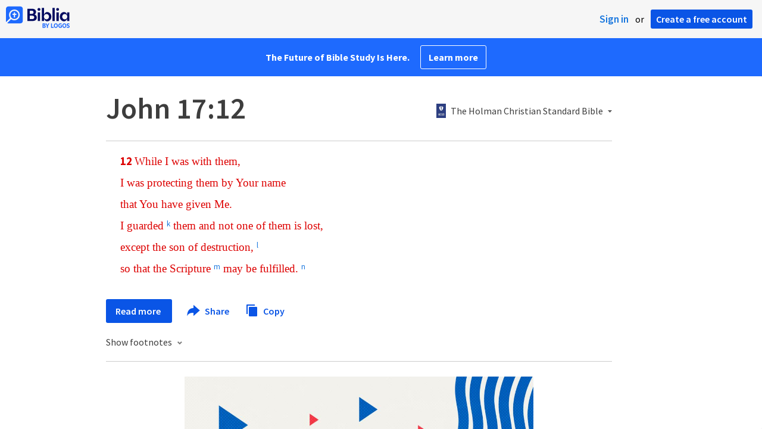

--- FILE ---
content_type: text/html; charset=utf-8
request_url: https://www.google.com/recaptcha/api2/aframe
body_size: 267
content:
<!DOCTYPE HTML><html><head><meta http-equiv="content-type" content="text/html; charset=UTF-8"></head><body><script nonce="vQCiyUWBo4EK-Poid795mg">/** Anti-fraud and anti-abuse applications only. See google.com/recaptcha */ try{var clients={'sodar':'https://pagead2.googlesyndication.com/pagead/sodar?'};window.addEventListener("message",function(a){try{if(a.source===window.parent){var b=JSON.parse(a.data);var c=clients[b['id']];if(c){var d=document.createElement('img');d.src=c+b['params']+'&rc='+(localStorage.getItem("rc::a")?sessionStorage.getItem("rc::b"):"");window.document.body.appendChild(d);sessionStorage.setItem("rc::e",parseInt(sessionStorage.getItem("rc::e")||0)+1);localStorage.setItem("rc::h",'1769595648990');}}}catch(b){}});window.parent.postMessage("_grecaptcha_ready", "*");}catch(b){}</script></body></html>